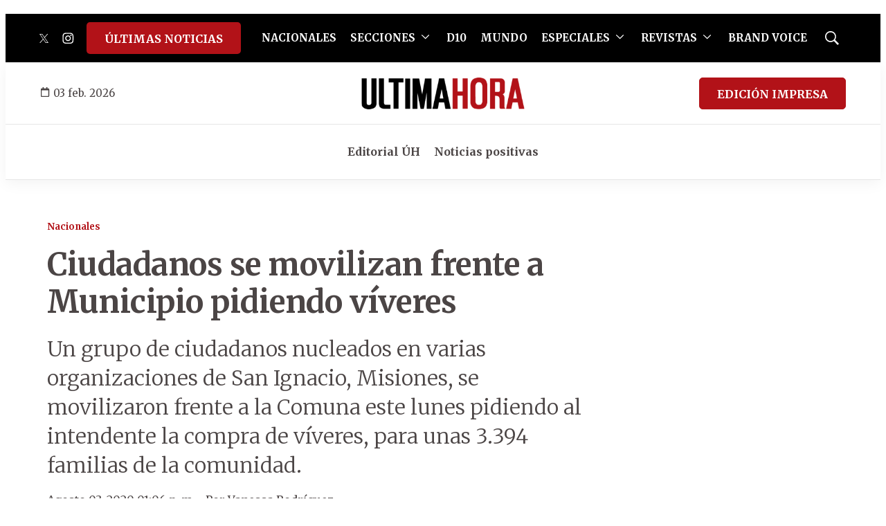

--- FILE ---
content_type: text/html; charset=utf-8
request_url: https://www.google.com/recaptcha/api2/aframe
body_size: 225
content:
<!DOCTYPE HTML><html><head><meta http-equiv="content-type" content="text/html; charset=UTF-8"></head><body><script nonce="NHV3RCOn21liyFzvCX54mA">/** Anti-fraud and anti-abuse applications only. See google.com/recaptcha */ try{var clients={'sodar':'https://pagead2.googlesyndication.com/pagead/sodar?'};window.addEventListener("message",function(a){try{if(a.source===window.parent){var b=JSON.parse(a.data);var c=clients[b['id']];if(c){var d=document.createElement('img');d.src=c+b['params']+'&rc='+(localStorage.getItem("rc::a")?sessionStorage.getItem("rc::b"):"");window.document.body.appendChild(d);sessionStorage.setItem("rc::e",parseInt(sessionStorage.getItem("rc::e")||0)+1);localStorage.setItem("rc::h",'1770155249421');}}}catch(b){}});window.parent.postMessage("_grecaptcha_ready", "*");}catch(b){}</script></body></html>

--- FILE ---
content_type: application/javascript; charset=utf-8
request_url: https://fundingchoicesmessages.google.com/f/AGSKWxXb-g2pUVrsXvc20nkk7YQRF9skAjRq1Sty2w98IqGZC1z3_krXDiMFowI59R1HuFSq04jkcLXLeiAx80jiR_CJ36DshUrFBzFC3RxxhWhJboLUlkeNfUQSlMMYnQZv0cdk7nePew==?fccs=W251bGwsbnVsbCxudWxsLG51bGwsbnVsbCxudWxsLFsxNzcwMTU1MjQ3LDg4MDAwMDAwMF0sbnVsbCxudWxsLG51bGwsW251bGwsWzddXSwiaHR0cHM6Ly93d3cudWx0aW1haG9yYS5jb20vY2l1ZGFkYW5vcy1zZS1tb3ZpbGl6YW4tZnJlbnRlLW11bmljaXBpby1waWRpZW5kby12aXZlcmVzLW4yODk4MDQ4IixudWxsLFtbOCwiZll5MmVDd0E1QnMiXSxbOSwiZW4tVVMiXSxbMTksIjIiXSxbMTcsIlswXSJdLFsyNCwiIl0sWzI5LCJmYWxzZSJdXV0
body_size: -205
content:
if (typeof __googlefc.fcKernelManager.run === 'function') {"use strict";this.default_ContributorServingResponseClientJs=this.default_ContributorServingResponseClientJs||{};(function(_){var window=this;
try{
var TH=function(a){this.A=_.r(a)};_.t(TH,_.G);var UH=_.ed(TH);var VH=function(a,b,c){this.B=a;this.params=b;this.j=c;this.l=_.E(this.params,4);this.o=new _.eh(this.B.document,_.N(this.params,3),new _.Qg(_.Rk(this.j)))};VH.prototype.run=function(){if(_.O(this.params,10)){var a=this.o;var b=_.fh(a);b=_.Od(b,4);_.jh(a,b)}a=_.Sk(this.j)?_.be(_.Sk(this.j)):new _.de;_.ee(a,9);_.E(a,4)!==1&&_.F(a,4,this.l===2||this.l===3?1:2);_.Fg(this.params,5)&&(b=_.N(this.params,5),_.hg(a,6,b));return a};var WH=function(){};WH.prototype.run=function(a,b){var c,d;return _.u(function(e){c=UH(b);d=(new VH(a,c,_.z(c,_.Qk,2))).run();return e.return({ia:_.J(d)})})};_.Uk(8,new WH);
}catch(e){_._DumpException(e)}
}).call(this,this.default_ContributorServingResponseClientJs);
// Google Inc.

//# sourceURL=/_/mss/boq-content-ads-contributor/_/js/k=boq-content-ads-contributor.ContributorServingResponseClientJs.en_US.fYy2eCwA5Bs.es5.O/d=1/exm=kernel_loader,loader_js_executable/ed=1/rs=AJlcJMwMRCePD5ulEEgbXj4vO8Ig5aZC6g/m=web_iab_tcf_v2_signal_executable
__googlefc.fcKernelManager.run('\x5b\x5b\x5b8,\x22\x5bnull,\x5b\x5bnull,null,null,\\\x22https:\/\/fundingchoicesmessages.google.com\/f\/AGSKWxVfTSIAQD5yHxIHuG4QORz_q73MxAm0mF1vnRNMgKXi_0Qljl4yNgv0X8WO_S7-N7HSyevuA2J03Ql1acN2nVX8mt4dPwQakdI73iWLQXHapb_oo8Jt3vPIzXPf3yluKHdQNa8VcA\\\\u003d\\\\u003d\\\x22\x5d,null,null,\x5bnull,null,null,\\\x22https:\/\/fundingchoicesmessages.google.com\/el\/AGSKWxXZv6qQBzdH60GTguN89n2AuOTVHQKw8eB0NXZl9q-VhD5dFxnBqOsAHIqDDrlUv_H-u4619O-zTdbzxzJvH16FG-Hut3yM_qUUXAW78smruDi6dEii771F9tPFyTJRybMarnnvow\\\\u003d\\\\u003d\\\x22\x5d,null,\x5bnull,\x5b7\x5d\x5d\x5d,\\\x22ultimahora.com\\\x22,1,\\\x22en\\\x22,null,null,null,null,1\x5d\x22\x5d\x5d,\x5bnull,null,null,\x22https:\/\/fundingchoicesmessages.google.com\/f\/AGSKWxUu5sQ_A9o2z9S_EA8aKsewbX3zVXmbZ-RJApEBS_MgDChXjGp9z8leBKzGUgpxMThDQrbLT5rWL7p-wgM2ghIZ3wBOFsxmNyULJjgFSwf9HpmxFoZ26RwhcFmu-Tx4hkthfy949w\\u003d\\u003d\x22\x5d\x5d');}

--- FILE ---
content_type: application/javascript; charset=utf-8
request_url: https://fundingchoicesmessages.google.com/f/AGSKWxUpvhurgQQGfwKRWQOaTlNDda6OTGZe_N7FC2oUJSO5nJ7YgaA65S_vxdcAh2U_Tci_Jn8M_KO2czq4z_hVkklu-VRWBK6SmmTDtvE2t4BpA_py3y8fvo595sElKMoLNCcuWUXLqPi-sBAGoGA-ofhAHNkkdbwpmXYJnFaQKoFAZD5Hfum-Yf94nEcd/__pop_under./generateAds..ru/ads//AdsShow.-featured-ads/
body_size: -1284
content:
window['2e63ab57-b4c4-4f4f-bf95-78735fac22f2'] = true;